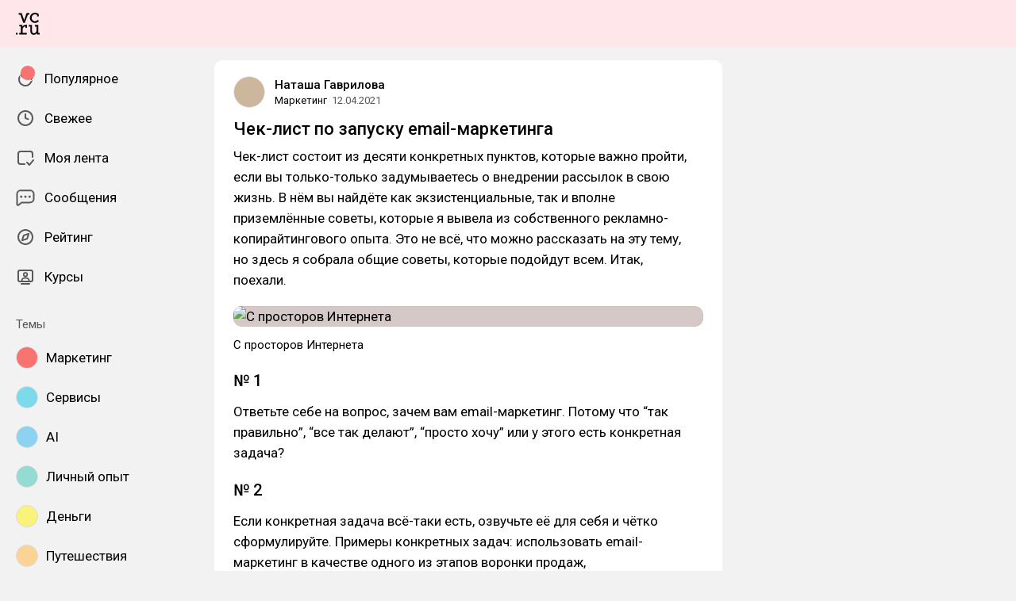

--- FILE ---
content_type: application/javascript; charset=utf-8
request_url: https://vc.ru/assets/Comments-C9z2IhoO.js
body_size: 17467
content:
import{a5 as xe,X as fe,n as Dt,cZ as ln,k as L,l as k,w as ne,b$ as Ee,aD as ot,u as pe,p as qe,cx as Pe,c_ as Ht,c$ as cn,cT as Le,E as g,aq as le,c0 as _e,aG as de,cw as un,a8 as tt,_ as ke,bz as Re,d0 as We,q as be,z as V,A as b,B as q,Z as Ve,ak as Te,d1 as Ft,s as it,Y as Ut,K as me,D as M,C as F,F as o,R as dn,H as oe,O as Me,af as Vt,ay as Xe,b1 as Je,j as Ce,ab as mn,d as vn,c4 as Oe,a1 as fn,I as ye,G as ve,ag as nt,d2 as hn,d3 as gn,cY as yn,aJ as Ot,aN as we,ae as rt,a6 as Ke,aa as pn,d4 as Ze,cS as bn,aE as Cn,cz as kn,ap as ie,a2 as Tn,d5 as wn,d6 as In,M as zt,aH as Sn,ad as Be,bg as Rn,a9 as te,d7 as En,d8 as Ae,d9 as An,aj as _n,da as lt,bA as ct,$ as xn,db as Pn,bx as wt,cv as $n,N as Ne,dc as Bn,dd as Ln,de as Nn,cA as Mn,cs as Dn,bO as ut,bK as Hn,bJ as Fn,df as he,dg as Un,dh as Vn,b6 as It,di as at,dj as On,dk as zn,dl as Gn,ct as ze,bd as jn,dm as qn,cp as je,dn as Gt,dp as jt,dq as qt,cP as Wn,dr as Xn,c9 as Jn,b_ as re,cJ as St,cN as Kn,cM as Qn,J as st,ds as Yn,dt as Zn,du as ea,dv as ta,bc as na,ck as aa,h as sa,cc as oa,t as ue,dw as ia,c7 as ra,dx as la,dy as ca,au as Wt,dz as ua,T as Rt,m as Fe,dA as Ue,dB as da,ar as Xt,aQ as ma,dC as va,aA as Se,dD as fa,dE as ha,dF as ga,dG as ya,ce as pa,ca as ba,a7 as Ca,dH as ka,dI as Ta,dJ as wa,dK as Ia,dL as Sa,dM as Ra}from"./index-BAxFXktw.js";import{u as Ea,f as Aa,a as _a}from"./useSuggest-D9w0pQb7.js";function xa(){const{[fe.Gifs]:e}=xe(),r=Dt(async a=>await e.getSearchableGifs(t.value,a)),l=L(""),s=k(()=>l.value.trim()===""?0:600),t=ln(l,s);return ne(t,async()=>{await r.loadInitial()}),Ee(()=>{e.resetSearchableGifs()}),{searchQuery:t,searchQueryModel:l,list:ot(r)}}function Pa(){const{[fe.Gifs]:e}=xe(),{isAnon:r}=pe(),l=Dt(async s=>r.value?[]:await e.getFavoriteGifs(s));return qe(async()=>{await l.loadInitial()}),Ee(()=>{e.resetFavoriteGifs()}),{list:ot(l)}}const Ie=0,De="data-branch-id",Ge="data-branch-highlightable",$a="data-branch-expandable",Jt="data-branch-semi-expandable";function Ba(e){const{scrollToElement:r}=Ht(),l=L(Ie),{css:s}=cn("",{id:"comments-branches"});function t(u,v){if(v!==void 0&&(u.getAttribute(v)??"")==="")return Ie;const c=u.getAttribute(De)??"",i=parseInt(c);return Number.isNaN(i)?Ie:i}function a(u,v,c){var i;return((i=e.tree.value)==null?void 0:i.toggleCollapse(u,v,c))??!1}function f(u){l.value=u,s.value=`@media (hover: hover) { [${Ge}][${De}="${u}"] { --branch-stroke: 2px; --color-branch: var(--theme-color-signal-active-default); } }`}function m(){l.value=Ie,s.value=""}return ne(e.entryId,()=>{m()}),Le(e.container,"mouseover",u=>{const v=t(u.target,Ge);v!==Ie&&f(v)}),Le(e.container,"mouseout",u=>{t(u.target,Ge)!==Ie&&m()}),Le(e.container,"click",u=>{var c;const v=t(u.target);if(v!==Ie){const i=u.target.getAttribute(Jt)!==null,h=a(v,void 0,{semi:i}),T=(c=e.tree.value)==null?void 0:c.getNodeById(v);if(T===void 0)return;h&&T.rootElement!==null&&!T.state.isOnScreen&&!i&&r(T.rootElement),m()}}),{toggleBranch:a}}const La=Pe(Ba,()=>({toggleBranch:()=>!1})),dt=({data:e})=>g("div",{class:"comment-branches"},[e.map(r=>{const l=!r.isParentOrSelfLastInBranch,s=r.isDirectReplyInBranch&&r.isParentOrSelfLastInBranch,t=r.isDirectReplyInBranch||!r.isParentOrSelfLastInBranch;return le(g("div",de({class:["comment-branch",l&&"comment-branch--visible",t&&"comment-branch--interactable",s&&"comment-branch--short"],key:`branch:${r.branchId}`},{[De]:r.branchId,[Ge]:!0}),[r.isDirectReplyInBranch&&g("div",{class:"comment-branch__arc"},null)]),[[_e("gtm"),"Comment — Close Thread — Click"]])})]);function Et(e){return typeof e=="function"||Object.prototype.toString.call(e)==="[object Object]"&&!We(e)}const Na=({stubText:e,stubType:r,isReply:l,i18n:s},{emit:t})=>{let a,f;return g("div",{class:"comments-form-stub"},[g("div",{class:"comments-form-stub__text",innerHTML:un(e??"")},null),g("div",{class:"comments-form-stub__buttons"},[r===tt.OnlySubscribers&&g(ke,{size:"small",onClick:()=>t("subscribe")},Et(a=s.t("shared.subscribeButton.subscribe"))?a:{default:()=>[a]}),r===tt.OnlyPlus&&g(ke,{size:"small",to:{name:"Plus",params:{source:Re.RestrictedComments}}},{default:()=>[g("span",{class:"comments-form-stub__plus-button"},[s.t("entry.comments.form.plus")])]}),l&&g(ke,{size:"small",onClick:()=>t("cancel")},Et(f=s.t("entry.comments.form.cancel"))?f:{default:()=>[f]})])])},Ma={class:"contenteditable"},Da=["contenteditable","data-placeholder"],Ha=be({__name:"Contenteditable",props:{modelValue:{},placeholder:{},disabled:{type:Boolean},maxlength:{}},emits:["focus","blur","input","exceeded","update:modelValue"],setup(e,{expose:r,emit:l}){const s=e,t=l,a=L();function f(v){var h;v.preventDefault();const c=(h=v.clipboardData)==null?void 0:h.getData("text/plain");if(typeof c!="string")return;const i=Ft(c.trim());i!==""&&document.execCommand("insertText",!1,i)}function m(){var i,h;const v=((i=a.value)==null?void 0:i.textContent)??"";if(s.maxlength!==void 0&&v.length>s.maxlength){t("exceeded");return}const c=v===""||((h=a.value)==null?void 0:h.innerHTML)===void 0?"":a.value.innerHTML;t("update:modelValue",c)}function u(v=""){a.value!==void 0&&(a.value.innerHTML=v)}return ne(()=>s.modelValue,()=>{var v;s.modelValue!==((v=a.value)==null?void 0:v.innerHTML)&&u(s.modelValue)}),qe(()=>{u(s.modelValue)}),r({input:a}),(v,c)=>(b(),V("div",Ma,[q("span",{ref_key:"input",ref:a,class:Te(["contenteditable__input",e.disabled&&"contenteditable__input--disabled"]),contenteditable:!e.disabled,"data-placeholder":e.placeholder,onInput:m,onPaste:f,onFocus:c[0]||(c[0]=i=>t("focus",i)),onBlur:c[1]||(c[1]=i=>t("blur",i)),onDragover:c[2]||(c[2]=Ve(()=>{},["prevent"]))},null,42,Da)]))}}),Fa=["onClick"],At=be({__name:"GifsList",props:{items:{},isLoading:{type:Boolean},isFadedOut:{type:Boolean}},emits:["select","endReach","scrollingStateChange"],setup(e,{expose:r,emit:l}){const s=e,t=l,a=k(()=>m.value?150:100),f=k(()=>s.isFadedOut?(a.value-36)*-1:void 0),{isWiderThanContent:m}=it(),u=L(null),v=k(()=>s.items[0]);return ne(()=>{var c;return(c=u.value)==null?void 0:c.isScrolling},c=>{t("scrollingStateChange",c===!0)}),Ut(()=>v.value,()=>{var c;(c=u.value)==null||c.scrollToTop()},{flush:"post",debounce:50}),r({refresh:()=>{var c;(c=u.value)==null||c.refresh()},scrollToTop:()=>{var c;(c=u.value)==null||c.scrollToTop()}}),(c,i)=>(b(),V(me,null,[e.items.length>0?(b(),M(o(dn),{key:0,ref_key:"gridInstance",ref:u,class:Te(["gifs-list",e.isFadedOut&&"gifs-list--faded-out"]),items:e.items,"virtual-scroll":{gap:3,itemsPerRow:3,itemHeight:a.value},"end-offset":o(m)?"300px":"450px","additional-height":f.value,onEndReach:i[0]||(i[0]=h=>t("endReach"))},{item:oe(({data:h,style:T})=>[q("div",{class:"gifs-list__item",style:Me(T),onClick:R=>t("select",h)},[Vt(c.$slots,"item",{data:h})],12,Fa)]),_:3},8,["class","items","virtual-scroll","end-offset","additional-height"])):F("",!0),e.isLoading?(b(),M(o(Xe),{key:1,class:Te({"gifs-list__loader":!0,"gifs-list__loader--placeholder":e.items.length===0})},null,8,["class"])):F("",!0)],64))}}),Ua={class:"gifs-manager__header"},Va={key:0,class:"gifs-manager__plus"},Oa=["src"],za={key:2,class:"gifs-manager__title"},Ga=["src"],ja=["src"],qa=be({__name:"GifsManager",emits:["select"],setup(e,{emit:r}){const l=r,s=Je(),{isWiderThanContent:t}=it(),{isPlusSubscriber:a}=pe(),{list:f}=Pa(),{searchQuery:m,searchQueryModel:u,list:v}=xa(),{t:c}=Ce(),{trackEvent:i}=mn(),h=k(()=>m.value.trim().length>0),T=k(()=>!h.value&&!a.value),R=L(null),x=L(null),$=L();async function N(){i("Gifs Attaching — Plus Purchase — Click"),await s.push({name:"Plus",params:{source:Re.FavoriteGifs}})}function W(B){const S=B.getBoundingClientRect(),E=S.left+S.width/2,J=S.top+S.height/2;$.value={url:B.src,x:E,y:J,aspectRatio:B.naturalWidth/B.naturalHeight}}function D(B){l("select",B),i("Gifs Attaching — History Item — Click")}function X(B){l("select",B),i(`Gifs Attaching — ${h.value?"Search":"Popular"} Item — Click`)}function z(){clearTimeout(H),$.value=void 0}let H;return vn()||(Le(x,"mouseover",B=>{B.target instanceof HTMLImageElement&&(clearTimeout(H),H=setTimeout(()=>{B.target instanceof HTMLImageElement&&W(B.target)},100))}),Le(x,"mouseout",B=>{B.target instanceof HTMLImageElement&&z()})),ne(h,async()=>{var B;await we(),(B=R.value)==null||B.refresh()}),ne([()=>f.isEnded,()=>f.isEmpty],async()=>{await we(),await v.loadInitial()},{once:!0}),qe(()=>{i("Gifs Attaching — Show")}),Ee(()=>{i("Gifs Attaching — Done")}),(B,S)=>(b(),V("div",{ref_key:"rootContainer",ref:x,class:"gifs-manager"},[q("div",Ua,[g(o(fn),{modelValue:o(u),"onUpdate:modelValue":S[0]||(S[0]=E=>Oe(u)?u.value=E:null),class:"gifs-manager__search",placeholder:o(c)("shared.gifs.search"),icon:"search",loading:h.value&&o(v).isLoading,"icon-right":o(u).trim().length>0?{name:"cross",action:()=>u.value=""}:void 0},null,8,["modelValue","placeholder","loading","icon-right"])]),T.value?(b(),V("div",Va,[ye(ve(o(c)("shared.gifs.stored",{n:100}))+" ",1),g(o(nt),{rounded:!0,onClick:S[1]||(S[1]=E=>N())},{default:oe(()=>[ye(ve(o(c)("shared.unblock")),1)]),_:1})])):F("",!0),h.value?F("",!0):(b(),M(At,{key:1,items:o(f).items,"is-loading":o(f).isLoading,"is-faded-out":o(f).items.length>3&&T.value,onSelect:S[2]||(S[2]=E=>D(E.adapter)),onEndReach:S[3]||(S[3]=E=>o(f).loadMore()),onScrollingStateChange:S[4]||(S[4]=E=>E&&z())},{item:oe(({data:E})=>[q("img",{src:o(hn)(E.adapter.data.uuid),loading:"lazy"},null,8,Oa)]),_:1},8,["items","is-loading","is-faded-out"])),o(v).isPresent&&!h.value?(b(),V("div",za,ve(o(c)("shared.gifs.popular")),1)):F("",!0),o(v).isPresent?(b(),M(At,{key:3,ref_key:"searchListInstance",ref:R,items:o(v).items,"is-loading":o(v).isLoading,onEndReach:S[5]||(S[5]=E=>o(v).loadMore()),onSelect:S[6]||(S[6]=E=>X(E.uploadableUrl)),onScrollingStateChange:S[7]||(S[7]=E=>E&&z())},{item:oe(({data:E})=>[q("img",{src:o(t)?E.previewUrl.gif:E.previewUrl.smallGif,loading:"lazy"},null,8,Ga)]),_:1},8,["items","is-loading"])):F("",!0),h.value&&!o(v).isPresent?(b(),M(o(gn),{key:4,"disable-icon":!0,text:o(c)("shared.gifs.notFound")},null,8,["text"])):F("",!0),(b(),M(Ot,{to:"body"},[g(yn,{name:"gif-pop"},{default:oe(()=>[$.value?(b(),V("div",{key:0,class:"gifs-manager-preview",style:Me({top:`${$.value.y}px`,left:`${$.value.x}px`})},[q("img",{src:$.value.url,style:Me({width:$.value.aspectRatio>1?"auto":"170px",height:$.value.aspectRatio>1?"170px":"auto"})},null,12,ja)],4)):F("",!0)]),_:1})]))],512))}}),Wa={class:"comment__branches"},Xa={class:"comment__content"},Ja={key:0,class:"comments-form__donation"},Ka={class:"comments-form__attachments"},Qa={class:"comments-form__footer"},Ya={class:"comments-form__actions"},Za={class:"comments-form__buttons"},_t=5e3,es=320,ts=250,xt=be({__name:"CommentsForm",props:{modelValue:{},contextNode:{default:void 0},attachmentsLimit:{default:1},stubText:{},stubType:{},isDisabled:{type:Boolean},isLoading:{type:Boolean},isMain:{type:Boolean},isEmpty:{type:Boolean},isExtractingLinks:{type:Boolean},branchesRelations:{default:()=>[]},suggestPlugins:{},isDonationsEnabled:{type:Boolean,default:!1}},emits:["submit","cancel","update:modelValue","attachmentRemove","subscribe"],setup(e,{expose:r,emit:l}){const s=e,t=l,{t:a,p:f}=Ce(),{open:m,close:u}=rt(),{alert:v}=Ke(),{open:c,close:i}=pn(),h=L(),T=L();Ea(Ze(s).suggestPlugins,T);const R=Ze(s).modelValue,x=L(!1),$=L(!1),N=L(!1),W=bn("promoted:mention-button",!1),{nodes:D,uploaded:X,openFileDialog:z,isFileOverDropZone:H,attach:B,remove:S}=Cn({model:Ze(R).attachments,container:h,accept:".png,.jpg,.jpeg,.heic,.webp,.gif,.mp4,.mov,.webm",limit:s.attachmentsLimit,onChange:()=>{O()},onRemove:d=>{t("attachmentRemove",d)}});kn(h,([{contentRect:d}])=>{x.value=d.width<es,$.value=d.width<ts});const E=L(!1),J=k(()=>!s.isDisabled&&!s.isLoading),p=k(()=>{var d;return((d=s.contextNode)==null?void 0:d.comment.id)??0}),I=k(()=>s.contextNode!==void 0),U=k(()=>ie('{"withdrawalLink":"https://lk.cloudtips.ru"}')&&s.isDonationsEnabled&&!I.value);function O(d){t("update:modelValue",{html:(d==null?void 0:d.html)??s.modelValue.html,attachments:(d==null?void 0:d.attachments)??X.value,replyTo:(d==null?void 0:d.replyTo)??p.value,donation:(d==null?void 0:d.donation)===void 0?s.modelValue.donation:d.donation})}function G(){N.value=!0,v({type:te.Error,text:a("entry.comments.alerts.formTextLimitExceeded",{limit:_t})})}async function ee(d){N.value=!1,O({html:d})}function C(){s.isEmpty||t("submit")}function P(){we().then(()=>{requestAnimationFrame(()=>{T.value!==void 0&&Aa(T.value)})})}function y(d){c(En,{min:100,max:1e4,suggestions:[250,500,1e3],buttonLabel:a("entry.comments.attach"),location:"Comments",style:{padding:"16px"},onSubmit:w=>{O({donation:w}),i()}},{width:220,target:d.target})}function A(){m(qa,{onSelect(d){B([d]),u()}},{title:a("shared.gifs.attach"),fit:"cover"})}async function K(){T.value!==void 0&&(_a("@",T.value,{skipInsertIfPresent:!0}),W.value=!0)}async function n(){t("subscribe"),await we(),P()}return r({input:T,focus:P}),(d,w)=>{const ae=_e("gtm");return b(),V("div",{class:Te(["comment","comment--writing",e.isMain&&"comment--writing-main",!e.isMain&&"comment--writing-secondary",e.contextNode!==void 0&&"comment--writing-reply"]),style:Me({"--comment-display-level":e.branchesRelations.length>0?1:0})},[q("div",Wa,[g(o(dt),{data:e.branchesRelations},null,8,["data"])]),q("div",Xa,[e.isDisabled&&o(ie)(e.stubText)?(b(),M(o(Na),{key:0,stubText:e.stubText,stubType:e.stubType,isReply:I.value,i18n:{t:o(a),p:o(f)},onCancel:w[0]||(w[0]=Q=>t("cancel")),onSubscribe:n},null,8,["stubText","stubType","isReply","i18n"])):(b(),V("div",{key:1,ref_key:"formContainer",ref:h,class:Te(["comments-form",!J.value&&"comments-form--disabled",E.value&&"comments-form--focused",o(H)&&"comments-form--dropover"]),onClick:Ve(P,["self"])},[g(Ha,{ref:Q=>{T.value=Q==null?void 0:Q.input},disabled:!J.value,"model-value":e.modelValue.html,placeholder:o(ie)(e.stubText)?e.stubText:o(a)("entry.comments.form.placeholder"),maxlength:_t,onFocus:w[1]||(w[1]=Q=>E.value=!0),onBlur:w[2]||(w[2]=Q=>E.value=!1),onExceeded:G,"onUpdate:modelValue":ee,onKeyup:Tn(Ve(C,["ctrl"]),["enter"])},null,8,["disabled","model-value","placeholder","onKeyup"]),e.modelValue.donation?(b(),V("div",Ja,[g(o(wn),{value:e.modelValue.donation},null,8,["value"]),I.value?F("",!0):(b(),M(o(In),{key:0,onClick:w[3]||(w[3]=()=>{O({donation:null})})}))])):F("",!0),q("div",Ka,[(b(!0),V(me,null,zt(o(D),Q=>(b(),M(Sn,de({ref_for:!0},Q,{key:`attachment:${Q.key}`,onRemove:mt=>o(S)(Q.key)}),null,16,["onRemove"]))),128))]),q("div",Qa,[q("div",Ya,[le(g(o(Be),{icon:"image",size:20,onClick:w[4]||(w[4]=Q=>o(z)())},null,512),[[ae,"New Comment — Attach Media — Click"]]),le(g(o(Be),{icon:"gif",size:20,onClick:w[5]||(w[5]=Q=>A())},null,512),[[ae,"New Comment — Attach GIF — Click"]]),le(g(o(Be),{icon:"mention_clear",size:20,"is-need-attention":!o(W),onMousedown:w[6]||(w[6]=Ve(()=>{},["prevent"])),onClick:w[7]||(w[7]=Q=>K())},null,8,["is-need-attention"]),[[ae,"New Comment — Mention — Click"]]),U.value?(b(),M(o(Be),{key:0,icon:"rouble",size:20,onClick:y})):F("",!0),e.isExtractingLinks?(b(),M(o(Xe),{key:1})):F("",!0)]),q("div",Za,[I.value?(b(),M(o(nt),{key:0,type:"minimal",icon:$.value?"cross":void 0,"is-circle":$.value,disabled:!J.value,onClick:w[8]||(w[8]=Q=>t("cancel"))},{default:oe(()=>[$.value?F("",!0):(b(),V(me,{key:0},[ye(ve(o(a)("entry.comments.form.cancel")),1)],64))]),_:1},8,["icon","is-circle","disabled"])):F("",!0),le((b(),M(o(nt),{icon:x.value?"arrow_up":void 0,disabled:e.isEmpty||!J.value||N.value,"is-circle":x.value,onClick:C},{default:oe(()=>[x.value?F("",!0):(b(),V(me,{key:0},[ye(ve(o(a)("entry.comments.form.submit")),1)],64))]),_:1},8,["icon","disabled","is-circle"])),[[Rn,!e.isEmpty],[ae,"New Comment — Send Button — Click"]])])])],2))])],6)}}}),ns={class:"comments-header"},as={class:"comments-header__title"},ss={class:"comments-header__controls"},os=5,is=be({__name:"CommentsHeader",props:{count:{},sorting:{},isSubscribedToNotifications:{type:Boolean}},emits:["update:sorting","update:isSubscribedToNotifications"],setup(e,{emit:r}){const l=e,s=r,{t,p:a}=Ce(fe.Entry),f=[{label:t("comments.sorting.best"),value:Ae.Hotness,action:()=>{s("update:sorting",Ae.Hotness)}},{label:t("comments.sorting.latest"),value:Ae.Date,action:()=>{s("update:sorting",Ae.Date)}}];return(m,u)=>(b(),V("div",ns,[e.count!==void 0?(b(),V(me,{key:0},[q("div",as,[e.count>0?(b(),V(me,{key:0},[ye(ve(o(a)("comments.counter",e.count)),1)],64)):(b(),V(me,{key:1},[ye(ve(o(t)("comments.title")),1)],64))]),q("div",ss,[e.count>os?(b(),M(An,{key:0,selected:l.sorting,options:f},null,8,["selected"])):F("",!0),g(o(Be),{class:"comments-header__bell",icon:"bell","is-active":e.isSubscribedToNotifications,onClick:u[0]||(u[0]=v=>s("update:isSubscribedToNotifications",!e.isSubscribedToNotifications))},null,8,["is-active"])])],64)):(b(),M(o(_n),{key:1,width:"143px"}))]))}});function rs(e){return typeof e=="function"||Object.prototype.toString.call(e)==="[object Object]"&&!We(e)}const ls=({entryAuthorId:e,entryUrl:r,i18n:l,...s},{emit:t})=>{const a=s.replyTo>0,f=s.isPinned,m=s.isEdited,u=e!==void 0&&e===s.author.id,v=lt(r,s.id),c=ct(s.author),i={main:()=>[f&&g("div",{class:"comment__icon"},[g(Ne,{name:"pin",width:14,height:14},null)]),a&&le(g("div",{class:"comment__icon comment__icon--interactable",onMouseenter:()=>t("arrowHover"),onMouseleave:()=>t("arrowUnhover"),onClick:()=>t("arrowClick")},[g(Ne,{name:"reply_to",width:14,height:14},null)]),[[_e("gtm"),"Comment — Go To — Click"]])].filter(h=>h!==!1),secondary:()=>[s.author.nickname&&le(g(wt,{class:"comment__detail",to:c,"preview-type":Pn.Subsite,previewSource:"Comment"},{default:()=>[ye("@"),s.author.nickname]}),[[_e("gtm"),"Comment — Nickname — Click"]]),le(g(wt,{class:"comment__detail comment__detail--noshrink",to:v,preventDefault:!0,onClick:h=>{h.preventDefault(),t("dateClick")}},{default:()=>[g($n,{date:s.date},null)]}),[[_e("gtm"),"Comment — Date — Click"]]),m&&g(Ne,{name:"pen_solid",width:12,height:12},null),u&&g("div",{class:"comment__detail--accent"},[l.t("entry.comments.author")])].filter(h=>h!==!1)};return g(xn,{id:s.author.id,url:c,name:s.author.name,avatar:s.author.avatar,badgeId:s.author.badgeId,isAllowVideoAvatar:s.author.isPlus,location:"Comment",avatarSize:36,isOnline:s.author.isOnline},rs(i)?i:{default:()=>[i]})};function Pt(e,r,{isForceRealText:l=!1}={}){return l?e.hiddenContent??e.text:e.isIgnored?r.t("shared.comments.hidden"):e.text}function cs(e){return typeof e=="function"||Object.prototype.toString.call(e)==="[object Object]"&&!We(e)}const us=({level:e,parentId:r,branchesRelations:l,maxVisibleRelationsLevel:s,label:t})=>g("div",{class:"comment comment--expander",style:{"--comment-display-level":Math.min(e,s)}},[g("div",{class:"comment__branches"},[g(dt,{data:l.slice(0,s).map((a,f)=>({...a,isParentOrSelfLastInBranch:f===l.length-1?!0:a.isParentOrSelfLastInBranch}))},null)]),g("div",{class:"comment__content"},[g(ke,de({class:"comment__expand",size:"small"},{[De]:r,[Jt]:!0}),cs(t)?t:{default:()=>[t]})])]);function ds(e){return typeof e=="function"||Object.prototype.toString.call(e)==="[object Object]"&&!We(e)}const ms=({i18n:e,actions:r,entryUrl:l,repliesCount:s,entryAuthorId:t,branchesRelations:a,maxVisibleRelationsLevel:f,state:m,isUnread:u,isMePlusSubscriber:v,getRepliesCount:c,...i},{emit:h})=>{let T,R=null;if(!m.isRendered)return h("refUpdate",i.id,null,R),R=null,F(`comment:${i.id}`);if(m.isRenderedAsParentBranchExpander){const D=(c==null?void 0:c(i.replyTo,i.id))??0,X=`${e.t("shared.more")} ${e.p("shared.comments.repliesCounter",D)}`;return g(us,{parentId:i.replyTo,level:i.level,branchesRelations:a,maxVisibleRelationsLevel:f,label:X},null)}const x=(i.isIgnored||i.isHiddenByBan)&&!m.isRevealedHidden,N=i.isRemoved&&!i.isHiddenByBan||x,W=s>0;return g("div",{class:["comment",i.level===0&&"comment--root",m.isHighlighted&&"comment--highlighted",m.isAttention&&"comment--attention",u&&"comment--unread",N&&"comment--hidden"],"data-id":i.id,ref:D=>{h("refUpdate",i.id,D,R),R=D},style:{"--comment-display-level":Math.min(i.level,f)}},[g("div",{class:"comment__branches"},[g(dt,{data:a.slice(0,f)},null)]),g("div",{class:"comment__content","data-content":!0},[N?[g("div",{class:"comment__avatar comment__avatar--icon"},[g(Ne,{name:x?"spoiler":"ban",width:22,height:22},null)]),g("div",{class:"comment-hidden"},[g("div",{class:"comment-hidden__text"},[Pt(i,e,{isForceRealText:m.isRevealedHidden})]),x&&g("div",{class:"comment-hidden__restore"},[g(ke,{size:"tiny",isPromotesPlus:!v,onClick:()=>h("revealHidden",i.id)},ds(T=e.t("entry.comments.show"))?T:{default:()=>[T]})])])]:[g(ls,de(i,{entryUrl:l,entryAuthorId:t,i18n:e,onArrowHover:()=>h("highlightParent",i.replyTo),onArrowUnhover:()=>h("unhighlightParent"),onArrowClick:()=>h("navigateToParent",i.replyTo),onDateClick:()=>h("navigateToSelf",i.id)}),null),g(Bn,de(i,{actions:r,mediaSize:[400,300],mediaZoom:!0,text:Pt(i,e,{isForceRealText:m.isRevealedHidden})}),null)],g(Ln,de(i,{i18n:e,actions:r,context:{entryId:i.entry.id,entryUrl:l,entryAuthorId:t},isReplyDisabled:N,isEtcDisabled:N,onReplyClick:()=>{h("reply",i.id)}}),{default:()=>W&&[le(g(ke,de({class:"comment__expand",size:"small",disabled:m.isLoadingReplies,onClick:m.isRepliesLoaded?void 0:()=>h("expand",i.id)},m.isRepliesLoaded?{[De]:i.id,[$a]:!0}:void 0),{default:()=>[m.isRepliesLoaded&&!m.isRepliesCollapsed?e.t("shared.collapse"):e.p("shared.comments.repliesCounter",s)]}),[[Nn,"Comment — Open Thread — Click"]]),m.isLoadingReplies&&g(Xe,null,null)]})])])},vs={class:"comments-updates"},et=99,$t=140,fs=be({__name:"CommentsUpdates",props:{unreadCount:{}},emits:["click","close"],setup(e,{emit:r}){const l=e,s=r,{p:t}=Ce(fe.Entry),a=L(),f=L(!1),m=L(!1);let u;const v=k(()=>l.unreadCount>et?`${et}+ ${t("comments.newUnread",et,!1)}`:`${l.unreadCount} ${t("comments.newUnread",l.unreadCount,!1)}`);Mn(a,([{boundingClientRect:i,intersectionRect:h}])=>{m.value=i.bottom>h.bottom&&h.bottom!==0},{threshold:[0,1]});function c(){f.value=!0,u=setTimeout(()=>{f.value=!1},$t)}return Ee(()=>{clearTimeout(u),u=void 0}),(i,h)=>{const T=_e("gtm");return e.unreadCount>0?(b(),V(me,{key:0},[h[2]||(h[2]=q("div",{class:"comments-updates-shifter"},null,-1)),q("div",vs,[le((b(),V("div",{class:Te(["comments-updates-button",m.value&&"comments-updates-button--stuck",f.value&&"comments-updates-button--pressed"]),style:Me({"--press-duration":$t+"ms"}),onMousedown:c},[q("div",{class:"comments-updates-button__label",onClick:h[0]||(h[0]=R=>s("click"))},ve(v.value),1),q("div",{class:"comments-updates-button__close",onClick:h[1]||(h[1]=R=>s("close"))},[g(o(Ne),{name:"cross",width:16,height:16})])],38)),[[T,"Comments — New — Click"]]),q("div",{ref_key:"horizon",ref:a,class:"comments-updates__horizon"},null,512)])],64)):F("",!0)}}}),hs=60*2;function gs({processCommentsFn:e}={}){var K;const{[fe.Comments]:r,[fe.Account]:l}=xe(),{copy:s}=Dn(),{alert:t}=Ke(),{t:a,tf:f}=Ce(),{open:m,close:u}=rt(),{recallAfterAuth:v}=ut(),{user:c,isPlusSubscriber:i,isMe:h}=pe(),{confirm:T}=Hn(),R=Je(),x=(K=Fn)==null?void 0:K(),$=new Set,N=Gn(),W=[{icon:"like",label:a("shared.reactions.title"),handler:async n=>{if(x!==void 0&&!i.value){await R.push({name:"Plus",params:{source:Re.ReactionVoters}});return}m(Un,{getter:async d=>await ee(n.comment.id,d),onItemSelect:u},{title:a("shared.reactions.title")})}},{icon:"rouble",label:a("donations.title"),handler:async n=>{m(Vn,{getter:async d=>await C(n.comment.id,d),onItemSelect:u},{title:a("donations.title")})},filter:n=>(n==null?void 0:n.comment.author.isDonationsEnabled)===!0},{value:"gift",icon:"gift",label:a("shared.etc.gift"),handler:async n=>{await(x==null?void 0:x.giftToUser(Re.GiftComment,n.comment.author.id))},filter:n=>ie(x)&&ie(n)&&!h(n.comment.author.id)&&n.comment.author.isPlusGiftEnabled},{icon:"link",label:a("entry.comments.etc.copyLink"),handler:async({comment:n,entryUrl:d})=>{d!==void 0&&await X(n.id,d)},filter:n=>(n==null?void 0:n.entryUrl)!==void 0,gtm:"Comment — More — Copy Link — Click"},{icon:"bookmark",label:a("entry.comments.etc.addToBookmarks"),handler:async({comment:n})=>{await z(n)},filter:n=>{var d;return((d=n==null?void 0:n.comment)==null?void 0:d.isFavorited)===!1},gtm:"Comment — More — Add To Favorites — Click"},{icon:"bookmark_active",label:a("entry.comments.etc.removeFromBookmarks"),handler:async({comment:n})=>{await H(n)},filter:n=>{var d;return((d=n==null?void 0:n.comment)==null?void 0:d.isFavorited)===!0},gtm:"Comment — More — Remove From Favorites — Click"},{icon:"flag",label:a("shared.etc.complain"),handler:async({comment:n})=>{await B(n.id)},filter:n=>{var d;return(n==null?void 0:n.comment.author.id)!==((d=c.value)==null?void 0:d.id)},gtm:"Comment — More — Complain — Click"},{icon:"spoiler",label:a("shared.etc.block"),handler:async({comment:n})=>{await S(n.author.id),e==null||e(d=>d.comment.author.id===n.author.id,d=>{d.comment.isIgnored=!0,d.state.isRevealedHidden=!1},{chunkSize:100})},filter:n=>{var d;return n!==void 0&&!A(n.comment)&&(n==null?void 0:n.comment.author.id)!==((d=c.value)==null?void 0:d.id)},gtm:"Comment — More — Ignore — Click"},{icon:"eye",label:a("shared.etc.unblock"),handler:async({comment:n,entryId:d})=>{await E(n.author.id),e==null||e(w=>w.comment.author.id===n.author.id,w=>{w.comment.isIgnored=!1,w.state.isRevealedHidden=!1},{chunkSize:100})},filter:n=>{var d;return n!==void 0&&A(n.comment)&&(n==null?void 0:n.comment.author.id)!==((d=c.value)==null?void 0:d.id)}},{permission:he.Edit,icon:"pen",label:a("shared.etc.edit"),handler:async({comment:n})=>{await J(n)},gtm:"Comment — More — Edit — Click"},{permission:he.Pin,icon:"pin",label:a("entry.comments.etc.pin"),handler:async({comment:n})=>{await p(n)},filter:n=>{var d;return((d=n==null?void 0:n.comment)==null?void 0:d.isPinned)===!1}},{permission:he.Pin,icon:"pin",label:a("entry.comments.etc.unpin"),handler:async({comment:n})=>{await I(n)},filter:n=>{var d;return((d=n==null?void 0:n.comment)==null?void 0:d.isPinned)===!0}},{permission:he.Remove,icon:"delete",label:a("entry.comments.etc.remove"),handler:async({comment:n,entryId:d,entryAuthorId:w})=>{var ae;await T({title:a("shared.etc.remove")}),await U(n,d,w!==((ae=c.value)==null?void 0:ae.id)),t({type:te.Success,text:a("shared.done")})},filter:n=>(n==null?void 0:n.comment.isRemoved)===!1},{permission:he.RemoveThread,icon:"delete_thread",label:a("entry.comments.etc.removeThread"),handler:async({comment:n,entryId:d})=>{await T({title:a("shared.etc.remove")}),await O(n,d),t({type:te.Success,text:a("shared.done")})},filter:n=>(n==null?void 0:n.comment.isRemoved)===!1},{permission:he.Moderate,icon:"comment",label:a("shared.etc.moderateComment"),handler:async n=>{It(at(`/admin/comments/${n.comment.id}`),"_blank")}},{permission:he.Moderate,icon:"subs",label:a("shared.etc.moderateUser"),handler:async n=>{It(at(`/admin/users/${n.comment.author.id}`),"_blank")}}],{getContextActions:D}=On(W,{requestPermissions:async({comment:n})=>await r.getPermissionsForCommentId(n.id)});async function X(n,d){const w=window.location.origin+lt(d,n);await s(w),t({type:te.Success,text:a("entry.comments.alerts.copied")})}async function z(n){await v(async()=>{await r.toggleBookmark(n.id,!0),t({type:te.Success,text:a("entry.comments.alerts.addedToBookmarks")})})}async function H(n){await v(async()=>{await r.toggleBookmark(n.id,!1),t({type:te.Success,text:a("entry.comments.alerts.removedFromBookmarks")})})}async function B(n,d=!0){return await new Promise(w=>{m(zn,{isShowSuccessAlert:d,submitHandler:async ae=>{await v(async()=>await r.complain(n,ae)),w(),u()}},{title:a("shared.etc.complain")})})}async function S(n){await v(async()=>await l.blockUser(n)),$.add(n),t({type:te.Success,text:a("shared.userBlocked")})}async function E(n){await v(async()=>await l.unblockUser(n)),$.delete(n),t({type:te.Success,text:a("shared.userUnblocked")})}async function J(n){await N.trigger({action:he.Edit,contextCommentId:n.id,isNeedPlus:!i.value&&ze().unix()-n.date>hs})}async function p(n){await r.pinComment(n.id,!0),t({type:te.Success,text:a("entry.comments.alerts.pinned")})}async function I(n){await r.pinComment(n.id,!1),t({type:te.Success,text:a("entry.comments.alerts.unpinned")})}async function U(n,d,w){await r.removeComment({id:n.id,entryId:d,isRemoveReplies:!1,isRemovedByModerator:w})}async function O(n,d){await r.removeComment({id:n.id,entryId:d,isRemoveReplies:!0})}async function G(n,d){try{await v(async()=>await r.toggleReaction(n,d))}catch(w){w instanceof Error&&t({type:te.Error,text:f(`shared.reactions.errors.${w.message}`,"shared.unknownError")})}}async function ee(n,d,w){return await r.getReactorsList(n,d,w)}async function C(n,d){return await r.getDonatorsList(n,d)}function P(){r.clearReactorsList()}function y(){r.clearDonatorsList()}function A(n){return n.isIgnored||$.has(n.author.id)}return{actions:{getContextActions:D,toggleReaction:G,getReactors:ee,clearReactors:P,getDonators:C,clearDonators:y},onAction:N.on}}const ys=Pe(gs,()=>({actions:{getContextActions:async()=>[],toggleReaction:async()=>{},getReactors:async()=>[],clearReactors:()=>{},getDonators:async()=>[],clearDonators:()=>{}},onAction:()=>({off:()=>{}})}));function ps(e){const{[fe.Comments]:r}=xe(),{isAnon:l}=pe(),s=L(!1),t=ot(new Map),a=k(()=>Array.from(t.entries()).sort(([,R],[,x])=>R-x).map(([R])=>R)),f=k(()=>t.size);async function m(){l.value||s.value||e.count.value===void 0||(await r.saveCommentsVisitForEntryId(e.entryId.value,e.count.value),s.value=!0)}function u(){s.value=!1}function v(R,x){t.set(R,x)}function c(R){t.delete(R)}function i(){t.clear()}async function h(R,x){const $=await qn(e.lastVisit).not.toBe(void 0);typeof($==null?void 0:$.date)=="number"&&x>$.date&&v(R,x)}function T(R){return a.value.includes(R)}return ne(e.entryId,()=>{u()}),jn(e.isShouldUpdateVisit,m),{unreadCommentsIdsByDate:a,unreadCommentsCount:f,removeUnread:c,readAll:i,compareCommentDate:h,isUnread:T}}const bs=Pe(ps,()=>({unreadCommentsIdsByDate:k(()=>[]),unreadCommentsCount:k(()=>0),removeUnread:()=>{},readAll:()=>{},compareCommentDate:async()=>{},isUnread:()=>!1}));function Bt(e){return e.props!==null&&e.el!==null&&e.el instanceof HTMLElement&&e.el.nodeType===e.el.ELEMENT_NODE}const Cs=be({__name:"CommentsTree",props:{entryId:{},nodes:{},count:{},lastVisit:{},isSingleThread:{type:Boolean},maxVisibleRelationsLevel:{},getRepliesCount:{type:Function},processComments:{type:Function}},emits:["reply","edit","expand","highlight","unhighlight","navigate","read","refUpdate","visibilityChange","donationRender","revealHidden"],setup(e,{emit:r}){const l=e,s=r,t=je(Gt,k(()=>0)),a=je(jt,k(()=>"")),f=qt("container"),m=new Map,u=k(()=>!l.isSingleThread&&l.nodes!==void 0&&R.value&&l.lastVisit!==void 0),v=Je(),{t:c,p:i}=Ce(),{actions:h,onAction:T}=ys({processCommentsFn:l.processComments}),{isVisible:R}=Wn(f),{observe:x,unobserve:$,visibleElements:N}=Xn(),{isPlusSubscriber:W}=pe(),{isDisabled:D,isBannerEnabled:X}=Jn(),{unreadCommentsIdsByDate:z,unreadCommentsCount:H,removeUnread:B,readAll:S,isUnread:E,compareCommentDate:J}=bs({entryId:re(l,"entryId"),count:re(l,"count"),lastVisit:re(l,"lastVisit"),isShouldUpdateVisit:u}),p=k(()=>!D.value&&X(St.InComments));function I(){const C=z.value[0];C!==void 0&&s("navigate",C)}function U(C,P,y){s("refUpdate",C,P),P!==y&&y!==null&&$(y),P!==null&&x(P,{threshold:.5},({isIntersecting:A})=>{s("visibilityChange",C,A),ee(C,P,A)})}function O(C){C.props!==null&&(C.props.level===0&&J(C.props.id,C.props.date),Bt(C)&&C.props.donation!==null&&s("donationRender",C.props.id,C.props.nonce))}function G(C){Bt(C)&&$(C.el)}function ee(C,P,y){if(!y||!E(C))return;const A=setTimeout(()=>{N.has(P)&&E(C)&&(B(C),s("read",C)),m.delete(C)},100);m.set(C,A)}return T(({action:C,contextCommentId:P,isNeedPlus:y})=>{if(C===he.Edit&&P!==void 0){if(y){v.push({name:"Plus",params:{source:Re.EditComment}});return}s("edit",P)}}),Ee(()=>{m.forEach(C=>{clearTimeout(C)}),m.clear()}),(C,P)=>(b(),V("div",{ref_key:"container",ref:f,class:"comments-tree"},[(b(!0),V(me,null,zt(e.nodes,y=>(b(),V(me,{key:`comment:${y.comment.id}`},[p.value&&y.rootIndex!==void 0&&y.rootIndex%5===2?(b(),M(Kn,{key:0,"banner-id":o(St).InComments,"advert-place":o(Qn).PostBefore,class:"comments-rotator"},null,8,["banner-id","advert-place"])):F("",!0),g(o(ms),de({ref_for:!0},y.comment,{branchesRelations:y.branchesRelations,state:y.state,isUnread:o(E)(y.comment.id),actions:o(h),i18n:{t:o(c),p:o(i)},entryUrl:o(a),entryAuthorId:o(t),repliesCount:y.repliesCount,maxVisibleRelationsLevel:e.maxVisibleRelationsLevel,getRepliesCount:e.getRepliesCount,isMePlusSubscriber:o(W),onRefUpdate:U,onReply:P[0]||(P[0]=A=>s("reply",A)),onExpand:P[1]||(P[1]=A=>s("expand",A)),onHighlightParent:P[2]||(P[2]=A=>s("highlight",A)),onUnhighlightParent:P[3]||(P[3]=()=>s("unhighlight")),onNavigateToParent:P[4]||(P[4]=A=>s("navigate",A)),onNavigateToSelf:P[5]||(P[5]=A=>s("navigate",A)),onRevealHidden:P[6]||(P[6]=A=>s("revealHidden",A)),onVnodeMounted:O,onVnodeUnmounted:G}),null,16,["branchesRelations","state","isUnread","actions","i18n","entryUrl","entryAuthorId","repliesCount","maxVisibleRelationsLevel","getRepliesCount","isMePlusSubscriber"])],64))),128)),g(fs,{"unread-count":o(H),onClick:I,onClose:o(S)},null,8,["unread-count","onClose"]),Vt(C.$slots,"default")],512))}}),Lt=be({__name:"CommentsExpandBar",props:{count:{},isLoading:{type:Boolean},position:{},isSingleThread:{type:Boolean}},emits:["expand"],setup(e,{emit:r}){const l=e,s=r,{t,p:a}=Ce(),{isPlusSubscriber:f}=pe(),m=k(()=>l.count===void 0||l.count===0?t("entry.comments.showAll"):l.isSingleThread?`${t("shared.showAll")} ${a("entry.comments.counter",l.count)}`:a("entry.comments.counter",l.count)),u=k(()=>!l.isSingleThread&&!f.value);return(v,c)=>(b(),V("div",{class:Te(["comments-limit",e.position&&`comments-limit--${e.position}`])},[g(ke,{class:"comments-limit__expand",disabled:e.isLoading,onClick:c[0]||(c[0]=i=>s("expand"))},{default:oe(()=>[ye(ve(m.value)+" ",1),e.isLoading?(b(),M(Xe,{key:0})):F("",!0)]),_:1},8,["disabled"]),g(st,null,{default:oe(()=>[u.value?(b(),M(ke,{key:0,class:"comments-limit__expand-always",to:{name:"Plus",params:{source:o(Re).ExpandComments}}},{default:oe(()=>[ye(ve(o(t)("entry.comments.expandAlways")),1)]),_:1},8,["to"])):F("",!0)]),_:1})],2))}});function ks(e,r){const{t:l}=Ce(),s=Ft(e.text),t=Yn({entityType:"post",entityId:e.entry.id,version:ze().unix()}),a=e.author.name,f=at(lt(ie(r)?r:e.entry,e.id)),m=s===""?`${l("shared.comment")} ${a} ${l("core.meta.on")} vc.ru`:`${Zn(s,100)} — ${a} ${l("core.meta.on")} vc.ru`,u=(()=>{let i=l("entry.comments.commentInPost");return e.entry.title!==""?i+=` "${e.entry.title}"`:i+=` ${l("core.meta.on")} vc.ru`,i})(),v={description:u,ogType:"article",ogImage:t.fb,ogUrl:f,twitterImage:t.tw,author:a},c=[ea({itemListElement:[{name:e.entry.title!==""?e.entry.title:`${l("shared.post")} ${l("core.meta.on")} vc.ru`,item:na(e.entry)}]}),ta({headline:m,description:u,datePublished:ze(e.date*1e3).toISOString(),dateModified:ze(e.lastModificationDate*1e3).toISOString(),author:{name:e.author.name,image:aa({uuid:e.author.avatar.data.uuid,width:128}),url:ct(e.author)},image:t.fb,url:f,text:s})];return{title:m,meta:v,schema:c,canonicalUrl:f,vkImage:t.vk}}async function Ts(e){const{[fe.Comments]:r,[fe.Subsite]:l}=xe(),{isAnon:s,user:t}=pe(),{setPageProperties:a}=sa(),{alert:f}=Ke(),{recallAfterAuth:m}=ut(),{catchError:u}=oa(),v={Anon:1,Authorized:1,Plus:0,Pagination:10},c=k(()=>ue(e.entryId)),i=k(()=>ue(e.commentId)),h=L(s.value?Ae.Hotness:r.getPreferredSorting()),T=k(()=>ue(e.count)),R=k(()=>ue(e.isHandleSeo)??!1),x=k(()=>i.value!==void 0&&i.value>0),$=L(!1),N=k(()=>{var y;return(y=X.value)==null?void 0:y.reduce((A,K)=>(K.comment.isRemoved||(A+=1),K.state.isRepliesLoaded||(A+=K.comment.replyCount??0),A),0)}),W=k(()=>({total:T.value,processed:N.value,nonProcessed:x.value||T.value===void 0||N.value===void 0?0:T.value-N.value})),D=ia(),X=k(()=>{var y;return(y=D.value)==null?void 0:y.nodes}),z=L(!1),H=L(!1);async function B(y){await u(async()=>{var A;try{z.value=!0;const K=await r.getCommentsByEntryId(c.value,i.value,y);K!==void 0&&(D.value=K,J()),$.value=(i.value===void 0||i.value===0)&&(y==null?void 0:y.limit)!==void 0&&y.limit>0&&(((A=D.value)==null?void 0:A.getNonProcessedCount())??0)>0}catch(K){if(i.value!==void 0&&K instanceof la)throw K;console.error(K),H.value=!0}finally{z.value=!1}})}function S(){var y;z.value=!1,H.value=!1,$.value=!1,(y=D.value)==null||y.clear(),D.value=void 0}function E(){h.value=s.value?Ae.Hotness:r.getPreferredSorting()}function J(){var A;if(!R.value||i.value===void 0||i.value===0)return;const y=(A=D.value)==null?void 0:A.getNodeById(i.value);y!==void 0&&a(ks(y.comment,ue(e==null?void 0:e.entryUrl)))}async function p(y,A){return l.clearMentionsCache(""),await r.addComment(y,A)}async function I(y){l.clearMentionsCache(""),await r.editComment(y)}async function U(){}async function O(){let y=v.Anon;ie(t.value)&&(y=t.value.isPlus?v.Plus:v.Authorized),await B({includeUserData:ie(t.value),limit:y,sorting:h.value})}async function G(y){await r.fillCommentRepliesById(c.value,y)}async function ee(){await B({includeUserData:ie(t.value),limit:v.Pagination,isPagination:!0,sorting:h.value})}async function C(y){try{await m(async()=>await r.toggleNotificationsSubscription(c.value,y))}catch(A){A instanceof Error&&f({type:te.Error,text:A.message})}}async function P(y){return await r.getHiddenCommentById(y)}return ne(c,async(y,A)=>{r.disableRealtimeUpdates(A),S(),E(),await O(),r.enableRealtimeUpdates(y)}),ne(i,async()=>{z.value||(S(),E(),await O())}),ne(h,async y=>{z.value||(r.setPreferredSorting(y),S(),await O())}),Ee(()=>{r.disableRealtimeUpdates(c.value),S()}),await ra({onServer:U,onHydration:U,onAfterClientRender:async()=>{(X.value===void 0||!s.value)&&await O(),r.enableRealtimeUpdates(c.value)}}),{tree:D,nodes:X,counters:W,sorting:h,isLoading:z,isError:H,isSingleThread:x,isLimitApplied:$,add:p,edit:I,loadReplies:G,loadMore:ee,toggleNotificationsSubscription:C,getHiddenCommentById:P}}const Nt=0;function ws(e){const{scrollToElement:r}=Ht(),l=L(null);function s(u){l.value=u,a(!0)}function t(){a(!1),l.value=null}function a(u){var c;if(l.value===null)return;const v=(c=e.tree.value)==null?void 0:c.getNodeById(l.value);v!==void 0&&(v.state.isHighlighted=u)}async function f(u,v=!0){var i;if(u===void 0)return;if(u===Nt){r(e.container.value);return}const c=(i=e.tree.value)==null?void 0:i.getNodeById(u);if(c===void 0){r(e.container.value);return}c.parents.length>0&&c.parents.forEach(h=>{var T;(T=e.tree.value)==null||T.toggleCollapse(h,!1,{complete:!0})}),await we(),requestAnimationFrame(()=>{r(c.rootElement),typeof e.onAfterItemNavigation=="function"&&v&&e.onAfterItemNavigation(c)})}function m(u=Nt){we().then(async()=>{await f(u,!0)})}return{highlight:s,unhighlight:t,navigate:m}}const Is=Pe(ws,()=>({highlight:()=>{},unhighlight:()=>{},navigate:()=>{}}));var ge=(e=>(e.Add="add",e.Edit="edit",e))(ge||{});function Mt({id:e,name:r,nickname:l}){return Xt(`<mention id="${e}" nickname="${l??""}">${r}</mention>`)}function Ss({limit:e=5,items:r}={}){const{[fe.Subsite]:l}=xe(),{getBadgeById:s}=ca();return{getQuery:t=>{const a=/(?:^|\s)(@[^@\s]*)$/i,f=t.match(a);return(f==null?void 0:f[1])??null},getSuggestions:async t=>{t=t.replace(/^@/g,"").trim();const a=t===""?ue(r)??[]:[],f=await l.searchMentions(t);return da([...a,...f],"id").sort((u,v)=>{const c=Fe(u.nickname)&&Ue(u.nickname),i=Fe(v.nickname)&&Ue(v.nickname);return c===i?0:c?-1:1}).slice(0,e).map(u=>{var v;return{value:u.id,label:u.name,labelImageUuid:(v=s(u.badgeId))==null?void 0:v.staticUuid,media:u.avatar,details:Rt(u),promoted:Fe(u.nickname)&&Ue(u.nickname)}})},getReplacementNode:({value:t,label:a,details:f})=>{const m=document.createElement("a"),u=t,v=a,c=f==null?void 0:f.replace(/^@/,"");return m.textContent=`@${c??v}`,m.dataset.mention=Mt({id:u,name:v,nickname:c}),m.dataset.suggested="true",m.href=ct({id:u,nickname:c}),m.spellcheck=!1,Fe(c)&&Ue(c)&&m.classList.add("plus-promoted-text"),m},textToHtml:t=>t.replace(ua,(a,f,m,u,v,c,i)=>{const{id:h,name:T,nickname:R}=i,x=Rt({id:h,nickname:R});return`<a data-mention="${Mt({id:h,name:T,nickname:R})}" data-suggested="true" spellcheck="false" href="/${h}">${x}</a>`}),htmlToText:t=>t.replace(/<a.*?(?:data-mention="(.+?)".*?)>.*?<\/a>/g,(a,f)=>Wt(f))}}function Rs(e,r){const{extract:l}=ma(),s=L(),t=L(!1);return Ut(()=>ue(e),async a=>{if(ue(r==null?void 0:r.disabled)===!0)return;if(a.trim()===""){s.value=void 0;return}const m=va(a,{validate:{url:u=>/^https?:\/\//.test(u),email:!1}}).slice(0,ue(r==null?void 0:r.limit)).map(u=>u.value).filter(u=>{var v;return((v=ue(r==null?void 0:r.exclude))==null?void 0:v.has(u))===!1});if(m.length===0){s.value=void 0;return}try{const u=m.map(async i=>[await l(i),i]);t.value=!0;const c=(await Promise.all(u)).filter(([i])=>i.type===Se.Image||i.type===Se.Movie||i.type===Se.Video||i.type===Se.Link);s.value=c.length===0?void 0:new Map(c)}catch{s.value=void 0}finally{t.value=!1}},{debounce:300}),{extracted:s,isExtracting:t}}function Es(e){const{user:r}=pe(),l=L(),s=L(!1),t=k(()=>f.value===ge.Edit),a=k(()=>{var p;return typeof((p=l.value)==null?void 0:p.contentElement)=="object"}),f=L(ge.Add),m=L({html:"",attachments:[],replyTo:0,donation:null}),u=fa(l,()=>{if(l.value===void 0)return;const p=new Set;return[l.value.comment.id,...l.value.parents].reduce((U,O)=>{var ee,C,P;const G=(C=(ee=e.tree.value)==null?void 0:ee.getNodeById(O))==null?void 0:C.comment.author;return G!==void 0&&!p.has(G.id)&&G.id!==((P=r.value)==null?void 0:P.id)&&(U.push({id:G.id,name:G.name,avatar:G.avatar,nickname:G.nickname,badgeId:G.badgeId}),p.add(G.id)),U},[])}),c=[Ss({items:u})],i=k(()=>{const p=m.value.html.trim().length===0,I=m.value.attachments.length===0;return p&&I}),h=k(()=>{var O;if(l.value===void 0)return[];if(l.value.comment.level>=e.maxVisibleRelationsLevel.value)return[];const p=l.value!==void 0?l.value.replies.total.length>0:!1,I=((O=l.value)==null?void 0:O.state.isRepliesCollapsed)??!1,U=p&&!I;return[{branchId:l.value.comment.id,isDirectReplyInBranch:!0,isParentOrSelfLastInBranch:!U}]}),T=k(()=>({attachmentsLimit:e.attachmentsLimit,isEmpty:i.value,isLoading:s.value,isDisabled:e.isEnabled.value!==!0,isExtractingLinks:J.value,stubText:e.stubText.value,stubType:e.stubType.value,branchesRelations:h.value,suggestPlugins:c})),R=new Set;async function x(p){return await new Promise(I=>{requestAnimationFrame(()=>{l.value=p,I()})})}function $(){m.value.html="",m.value.attachments=[],m.value.replyTo=0,m.value.donation=null}async function N(p){f.value=ge.Add,m.value.replyTo=p.comment.id,$(),await x(p),await we()}async function W(p){f.value=ge.Edit,m.value={html:X(p.comment.text),attachments:[...p.comment.media],replyTo:p.comment.id,donation:p.comment.donation},await x(p)}async function D(){f.value=ge.Add,R.clear(),$(),await x(void 0)}function X(p){return p=Xt(p).replace(/\n/g,"<br>"),Object.values(c).forEach(I=>{p=I.textToHtml(p)}),p.replace(/\r|\n|\r\n/g,"")}function z(p){return Object.values(c).forEach(U=>{p=U.htmlToText(p)}),p=p.replace(/<br>/g,`
`),ya(Wt(p),{allow:["mention"]})}function H(p){s.value=p}function B(p){const I=z(m.value.html),U=JSON.stringify(m.value.attachments);if(p===ge.Edit)return{comment_id:m.value.replyTo,text:I,attachments:U};const{referer:O}=ha();return{id:e.entryId.value,text:I,attachments:U,reply_to:m.value.replyTo,nonce:ga(),referer:O.value}}function S(p){var U;if(p.type===Se.Audio||p.type===Se.OsnovaEmbed||p.type===Se.Embed)return;const I=(U=E.value)==null?void 0:U.get(p);I!==void 0&&R.add(I)}const{extracted:E,isExtracting:J}=Rs(()=>z(m.value.html),{limit:1,exclude:R,disabled:()=>m.value.attachments.filter(p=>{var I;return((I=E.value)==null?void 0:I.has(p))!==!0}).length>0});return ne(E,p=>{pa(m.value.attachments,p!==void 0?Array.from(p.keys()):[])}),ne(e.entryId,()=>{D()}),{model:m,contextNode:l,sharedProps:T,isEditMode:t,isContextNodeElementPresent:a,setFormForReply:N,setFormForEdit:W,setLoadingState:H,resetForm:D,getFormPayload:B,excludeAttachmentLinkFromParsing:S}}const As=Pe(Es,()=>({model:L({html:"",attachments:[],replyTo:0,authorId:void 0,donation:null}),attachmentsNodes:k(()=>[]),contextNode:L(),sharedProps:k(()=>({isEmpty:!0,isLoading:!1,isDisabled:!1,isExtractingLinks:!1,stubText:void 0,stubType:void 0,branchesRelations:[],suggestPlugins:[],attachmentsLimit:0})),isEditMode:k(()=>!1),isContextNodeElementPresent:k(()=>!1),setFormForReply:async()=>{},setFormForEdit:async()=>{},setLoadingState:()=>{},resetForm:async()=>{},getFormPayload:()=>({comment_id:0,id:0,text:"",attachments:"",reply_to:0,creator_id:void 0,nonce:0}),excludeAttachmentLinkFromParsing:()=>{}}));function _s(e=1200){const r=new Map;function l(t){const a=r.get(t.comment.id);a!==void 0&&(clearTimeout(a),r.delete(t.comment.id)),t.state.isAttention=!1}function s(t){l(t),requestAnimationFrame(()=>{t.state.isAttention=!0;const a=setTimeout(()=>{l(t)},e);r.set(t.comment.id,a)})}return{makeAttention:s}}const xs=Pe(_s,()=>({makeAttention:()=>{}}));function Ps(e){const{makeAttention:r}=xs();function l(a,f){if(e.value===void 0||!e.value.hasNode(a))return;const m=e.value.getNodeById(a);m.rootElement=f,m.contentElement=(f==null?void 0:f.querySelector("[data-content]"))??null}function s(a,f){e.value===void 0||!e.value.hasNode(a)||(e.value.getNodeById(a).state.isOnScreen=f)}function t(a){e.value===void 0||!e.value.hasNode(a)||r(e.value.getNodeById(a))}return{setElementsById:l,setVisibilityById:s,makeAttentionById:t}}const Ls=be({__name:"Comments",props:{entryId:{},commentId:{},isFormEnabled:{type:Boolean},formStubText:{},formStubType:{},singleFormCommentsLimit:{default:3},lastVisit:{},count:{},navigationState:{},isSubscribedToNotifications:{type:Boolean},isDonationsEnabled:{type:Boolean}},emits:["subscribeToAuthor"],async setup(e,{emit:r}){var Tt;let l,s;const t=e,a=Je(),{recallAfterAuth:f}=ut(),{open:m,close:u,onModalClose:v}=rt(),{isWiderThanContent:c}=it(),{isPlusSubscriber:i,isMe:h}=pe(),{alert:T}=Ke(),R=je(jt,k(()=>"")),x=je(Gt,k(()=>0)),$=qt("container"),N=L(null),W=k(()=>U.value&&S.value.nonProcessed!==void 0&&S.value.nonProcessed>0),D=k(()=>I.value?w.value!==void 0:!0),X=k(()=>c.value?8:5),z=k(()=>!J.value&&!I.value&&!W.value&&!vt.value&&t.count!==void 0&&t.count>t.singleFormCommentsLimit),{tree:H,nodes:B,counters:S,sorting:E,isLoading:J,isError:p,isSingleThread:I,isLimitApplied:U,add:O,edit:G,loadReplies:ee,loadMore:C,toggleNotificationsSubscription:P,getHiddenCommentById:y}=([l,s]=ba(()=>Ts({entryId:re(t,"entryId"),entryUrl:R,commentId:re(t,"commentId"),count:re(t,"count"),isHandleSeo:()=>t.commentId!==void 0})),l=await l,s(),l),{setElementsById:A,setVisibilityById:K,makeAttentionById:n}=Ps(H),{model:d,contextNode:w,sharedProps:ae,setLoadingState:Q,isEditMode:mt,isContextNodeElementPresent:vt,setFormForReply:ft,setFormForEdit:Kt,resetForm:Qe,getFormPayload:ht,excludeAttachmentLinkFromParsing:gt}=As({entryId:re(t,"entryId"),isEnabled:re(t,"isFormEnabled"),stubText:re(t,"formStubText"),stubType:re(t,"formStubType"),attachmentsLimit:1,maxVisibleRelationsLevel:X,tree:H}),{highlight:Qt,unhighlight:Yt,navigate:He}=Is({tree:H,container:$,onAfterItemNavigation:Y=>{var _;n(Y.comment.id),((_=t.navigationState)==null?void 0:_.isRequestReplyForm)===!0&&Y.comment.id===t.commentId&&requestAnimationFrame(()=>{ft(Y).then(()=>{var j;(j=N.value)==null||j.focus()})})}}),{toggleBranch:Zt}=La({tree:H,entryId:re(t,"entryId"),container:$}),{t:yt,tf:en}=Ce(),pt=r;async function bt(Y="top"){Q(!0);try{await f(async()=>await tn(Y),!0)}finally{Q(!1)}}const Ct=(Tt=Ca)==null?void 0:Tt();let $e;async function tn(Y){if(mt.value){await G(ht(ge.Edit)),await Qe();return}if(t.formStubType===tt.OnlyDonators&&!ie(d.value.donation)&&!h(x.value)){m(wa,{text:yt("entry.comments.onlyDonatorsRestrict"),cancelText:yt("shared.gotIt"),cancelHandler:()=>{u()}});return}const _=d.value.replyTo,j=w.value,se=ht(ge.Add);let Z;if(ie(Ct)&&d.value.donation!==null)await Ct.donate({type:Ia.Comment,data:se,donation:d.value.donation}),$e=se.nonce;else try{Z=await O(se,{position:Y,collapserRule:()=>!1})}catch(ce){throw ce instanceof Error&&ce.message in Sa.comments.errors&&T({type:te.Error,text:en(`entry.comments.errors.${ce.message}`,"shared.unknownError")}),ce}await Qe(),(j==null?void 0:j.state.isRepliesLoaded)===!1&&await ee(j.comment.id),_!==0&&Zt(_,!1),Z!==void 0&&(await we(),He(Z))}const{off:nn}=v(()=>{$e=void 0});function an(Y,_){ie($e)&&$e===_&&(He(Y),$e=void 0)}async function kt(){if(I.value){await a.push(Ra(R.value));return}await C()}function Ye(){t.navigationState!==void 0&&He(t.commentId)}function sn(Y){var j;const _=(j=H.value)==null?void 0:j.getNodeById(Y);_!==void 0&&ft(_).then(()=>{var se;(se=N.value)==null||se.focus()})}function on(Y){var j;const _=(j=H.value)==null?void 0:j.getNodeById(Y);_!==void 0&&Kt(_).then(()=>{var se;(se=N.value)==null||se.focus()})}async function rn(Y){var j;if(!i.value){a.push({name:"Plus",params:{source:Re.ShowIgnoredComments}});return}const _=(j=H.value)==null?void 0:j.getNodeById(Y);_!==void 0&&(_.comment.isHiddenByBan&&_.comment.hiddenContent===null&&await y(Y),_.state.isRevealedHidden=!0)}return ne(()=>t.navigationState,()=>{Ye()}),qe(()=>{Ye()}),Ee(()=>{nn()}),(Y,_)=>{var j,se;return o(p)?F("",!0):le((b(),V("div",{key:0,ref_key:"container",ref:$,class:Te(["comments",W.value&&"comments--limited",o(I)&&"comments--single-thread"])},[o(I)?(b(),M(Lt,{key:1,count:o(I)?e.count:o(S).nonProcessed,"is-loading":o(J),"is-single-thread":o(I),position:"top",onExpand:kt},null,8,["count","is-loading","is-single-thread"])):(b(),M(is,{key:0,sorting:o(E),"onUpdate:sorting":_[0]||(_[0]=Z=>Oe(E)?E.value=Z:null),count:o(S).total,"is-subscribed-to-notifications":e.isSubscribedToNotifications,"onUpdate:isSubscribedToNotifications":o(P)},null,8,["sorting","count","is-subscribed-to-notifications","onUpdate:isSubscribedToNotifications"])),g(o(st),null,{default:oe(()=>{var Z;return[(b(),M(Ot,{to:(Z=o(w))==null?void 0:Z.contentElement,disabled:!o(vt)},[D.value?(b(),M(xt,de({key:0,ref_key:"mainForm",ref:N,modelValue:o(d),"onUpdate:modelValue":_[1]||(_[1]=ce=>Oe(d)?d.value=ce:null)},o(ae),{"is-main":!0,"context-node":o(w),"is-donations-enabled":e.isDonationsEnabled,onCancel:o(Qe),onSubmit:_[2]||(_[2]=ce=>bt("top")),onAttachmentRemove:_[3]||(_[3]=ce=>o(gt)(ce)),onSubscribe:_[4]||(_[4]=ce=>pt("subscribeToAuthor"))}),null,16,["modelValue","context-node","is-donations-enabled","onCancel"])):F("",!0)],8,["to","disabled"]))]}),_:1}),o(B)!==void 0?(b(),M(Cs,{key:2,"entry-id":e.entryId,nodes:o(B),count:o(S).total,"last-visit":e.lastVisit,"is-single-thread":o(I),"max-visible-relations-level":X.value,"get-replies-count":(j=o(H))==null?void 0:j.getRepliesCount,"process-comments":(se=o(H))==null?void 0:se.processComments,onVnodeMounted:_[5]||(_[5]=Z=>Ye()),onReply:sn,onEdit:on,onExpand:o(ee),onHighlight:o(Qt),onUnhighlight:o(Yt),onNavigate:o(He),onRead:o(n),onRefUpdate:o(A),onVisibilityChange:o(K),onDonationRender:an,onRevealHidden:rn},null,8,["entry-id","nodes","count","last-visit","is-single-thread","max-visible-relations-level","get-replies-count","process-comments","onExpand","onHighlight","onUnhighlight","onNavigate","onRead","onRefUpdate","onVisibilityChange"])):(b(),M(o(Ta),{key:3,"with-background":!1,size:o(I)?2:5},null,8,["size"])),o(I)||W.value?(b(),M(Lt,{key:4,count:o(I)?e.count:o(S).nonProcessed,"is-loading":o(J),"is-single-thread":o(I),position:"bottom",onExpand:kt},null,8,["count","is-loading","is-single-thread"])):F("",!0),g(o(st),null,{default:oe(()=>[z.value?(b(),M(xt,de({key:0,modelValue:o(d),"onUpdate:modelValue":_[6]||(_[6]=Z=>Oe(d)?d.value=Z:null)},o(ae),{"is-donations-enabled":e.isDonationsEnabled,onSubmit:_[7]||(_[7]=Z=>bt("bottom")),onAttachmentRemove:_[8]||(_[8]=Z=>o(gt)(Z)),onSubscribe:_[9]||(_[9]=Z=>pt("subscribeToAuthor"))}),null,16,["modelValue","is-donations-enabled"])):F("",!0)]),_:1})],2)),[[o(ka),o(a)]])}}});export{Ls as default};
